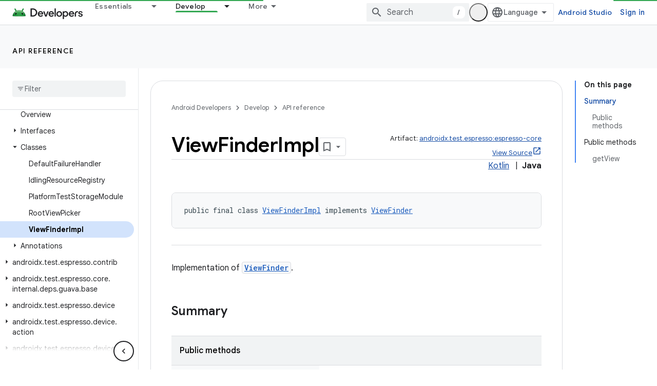

--- FILE ---
content_type: text/javascript
request_url: https://www.gstatic.com/devrel-devsite/prod/vbbbf67a54a0fa61d452a62d016ca62f820d4cb99ab70cea0bd30d469bb65aaf5/android/js/devsite_devsite_spinner_module.js
body_size: -866
content:
(function(_ds){var window=this;try{customElements.define("devsite-spinner",_ds.uX)}catch(a){console.warn("devsite.app.customElement.DevsiteSpinner",a)};})(_ds_www);


--- FILE ---
content_type: text/javascript
request_url: https://www.gstatic.com/devrel-devsite/prod/vbbbf67a54a0fa61d452a62d016ca62f820d4cb99ab70cea0bd30d469bb65aaf5/android/js/devsite_devsite_callout_notification_module.js
body_size: -866
content:
(function(_ds){var window=this;try{customElements.define("devsite-callout-notification",_ds.RP)}catch(a){console.warn("Unrecognized DevSite custom element - DevsiteCalloutNotification",a)};})(_ds_www);


--- FILE ---
content_type: text/javascript
request_url: https://www.gstatic.com/devrel-devsite/prod/vbbbf67a54a0fa61d452a62d016ca62f820d4cb99ab70cea0bd30d469bb65aaf5/android/js/devsite_devsite_fast_track_profile_creator_module.js
body_size: -866
content:
(function(_ds){var window=this;try{customElements.define("devsite-fast-track-profile-creator",_ds.OU)}catch(a){console.warn("Unrecognized DevSite custom element - DevsiteFastTrackProfileCreator",a)};})(_ds_www);


--- FILE ---
content_type: text/javascript
request_url: https://www.gstatic.com/devrel-devsite/prod/vbbbf67a54a0fa61d452a62d016ca62f820d4cb99ab70cea0bd30d469bb65aaf5/android/js/devsite_devsite_badger_module.js
body_size: -867
content:
(function(_ds){var window=this;var npa=function(a){const b=a.sb;a=a.Ib;let c,d;return(0,_ds.R)('<div class="devsite-badger-award-inner"><devsite-badge-awarded badge-name="'+_ds.U(b.title)+'" badge-icon-url="'+_ds.U(_ds.IL(b.imageUrl))+'" badge-url="'+_ds.U(_ds.IL(b.url))+'"'+(b.currentTierCount!=null?' badge-count="'+_ds.U(b.currentTierCount)+'"':"")+(b.complete!=null?' badge-complete="'+_ds.U(b.complete)+'"':"")+(b.isNewTier!=null?' is-new-tier="'+_ds.U(b.isNewTier)+'"':"")+(b.path?' badge-path="'+_ds.U(b.path)+'"':"")+(b.shareTitle?
' badge-share-title="'+_ds.U(b.shareTitle)+'"':"")+(b.shareDescription?' badge-share-description="'+_ds.U(b.shareDescription)+'"':"")+(b.nextPlaylistUrl?' next-playlist-url="'+_ds.U(_ds.IL(b.nextPlaylistUrl))+'"':"")+(b.redeemAnotherBtn?" redeem-another":"")+(b.hideButtons?" hide-buttons":"")+(b.redeemCode?' redeem-code="'+_ds.U(b.redeemCode)+'"':"")+(a?' return-uri="'+_ds.U(_ds.IL(a))+'"':"")+(b.events?' events-number="'+_ds.U(b.events.length)+'"':"")+(b.awardDescription?' badge-award-description="'+
_ds.U(b.awardDescription)+'"':"")+(b.awardButton?' badge-award-button-label="'+_ds.U((c=b.awardButton.label)!=null?c:"")+'" badge-award-button-url="'+_ds.U(_ds.IL((d=b.awardButton.url)!=null?d:""))+'"':"")+" dismiss></devsite-badge-awarded></div>")},opa=function(){return(0,_ds.R)('<div class="devsite-badger-award"></div>')};var ppa=/\/redeem.*|\/settings[\/]?.*?/,rpa=function(a){a.eventHandler.listen(document.body,"devsite-before-page-change",()=>void P_(a));a.eventHandler.listen(document.body,"devsite-award-granted",b=>{(b=b.getBrowserEvent())&&b.detail&&Q_(a,b.detail.award)});a.eventHandler.listen(document.body,["devsite-page-loaded","devsite-page-changed"],()=>{a.Gh();qpa(a)})},P_=async function(a){if(a.j){var b=a.j.querySelectorAll(".devsite-badger-award-inner"),c=b[0];if(c){const d=c.querySelector("devsite-badge-awarded");
(d==null?0:d.m)&&await (d==null?void 0:d.m());const e=d==null?void 0:d.getAttribute("badge-path");a.awards=a.awards.filter(f=>f.path!==e);c.removeAttribute("show");await _ds.zn(200);_ds.hm(c);b.length===1&&(_ds.hm(a.j),a.j=null)}}},Q_=async function(a,b){if(b&&b.complete&&!a.awards.find(f=>f.path===b.path)&&document.body.getAttribute("type")!=="error"&&!ppa.exec(document.location.pathname)){a.awards.push(b);if(!a.j){var c=document.querySelector(".static-badge-awarded-container");c?(a.j=c,a.m=!0):
(a.j=_ds.pt(opa),document.body.appendChild(a.j))}try{await customElements.whenDefined("devsite-badge-awarded")}catch(f){}var d;c=(d=_ds.un())==null?void 0:d.href;var e=_ds.pt(npa,{sb:b,Ib:c});e&&(a.eventHandler.listen(e,"devsite-badge-awarded-dismissed",()=>{P_(a)}),d=e.querySelector("devsite-badge-awarded"))&&(a.j.appendChild(e),_ds.ip(a.eventHandler,d,"running",()=>{e==null||e.setAttribute("show","");var f;const g=(f=a.j)==null?void 0:f.querySelectorAll("devsite-badge-awarded");if(g&&!a.m)for(f=
0;f<g.length;f++){let h;(h=g[f])==null||h.dispatchEvent(new CustomEvent("devsite-badge-awarded-stack-num-changed",{bubbles:!0,detail:{Cq:g.length-1-f}}))}}))}},qpa=async function(a){var b=await _ds.AU();if(b){b=b.filter(d=>d.displayCount<3);var c=await _ds.u();b.length>0?await c.getStorage().set("temp_badges","",JSON.stringify(b)):await c.getStorage().remove("temp_badges","");for(const d of b)b=new URL(d.awardedBy,document.location.origin),c=_ds.B(),(!d.awardedBy||b.origin===c.origin&&b.pathname===
c.pathname)&&d.complete&&await Q_(a,d)}},spa=class extends _ds.zO{constructor(){super(["devsite-badge-awarded"]);this.eventHandler=new _ds.C(this);this.j=null;this.awards=[];this.m=!1}connectedCallback(){rpa(this)}disconnectedCallback(){_ds.D(this.eventHandler);P_(this)}async Gh(){await _ds.u();await customElements.whenDefined("devsite-user");var a=document.querySelector("devsite-user#devsite-user");if(a){var b=!1;try{b=await a.isSignedIn()}catch(c){}if(b&&await (new _ds.CK).hd()){a=new _ds.bL;try{await _ds.ZK(a,
new _ds.QJ)}catch(c){}}}}};try{customElements.define("devsite-badger",spa)}catch(a){console.warn("Unrecognized DevSite custom element - DevsiteBadger",a)};})(_ds_www);


--- FILE ---
content_type: text/javascript
request_url: https://www.gstatic.com/devrel-devsite/prod/vbbbf67a54a0fa61d452a62d016ca62f820d4cb99ab70cea0bd30d469bb65aaf5/android/js/devsite_devsite_recommendations_module.js
body_size: -867
content:
(function(_ds){var window=this;var k7=function(a,b){const c=[];for(const h of a)try{a=c;var d=a.push,e=b;const k=new URL(h),l=_ds.B();if(k.hostname!==l.hostname)throw Error("Recommendations must be from the same site.");var f=k.pathname;var g=_ds.iy(_ds.jy(new _ds.ky,f),e.toString());d.call(a,g)}catch(k){}return c};var mza=function(a){const b=a.tA,c=a.Ly;a=a.Ez;let d;d='<h2 class="significatio-heading no-link">Recommended for you</h2>';b!==""?(d=d+'<div class="info-container"><button type="button" class="button-flat info-button significatio-info-container" id="significatio-info-button" aria-label="'+_ds.yL("About recommendations"),d=d+'" data-title="'+_ds.yL("About recommendations"),d+='"><svg xmlns="http://www.w3.org/2000/svg" viewBox="0 0 24 24" class="significatio-icon-info"><path d="M11 7h2v2h-2zm0 4h2v6h-2zm1-9C6.48 2 2 6.48 2 12s4.48 10 10 10 10-4.48 10-10S17.52 2 12 2zm0 18c-4.41 0-8-3.59-8-8s3.59-8 8-8 8 3.59 8 8-3.59 8-8 8z"/></svg></button></div>'):
(d=d+'<div class="significatio-popout-container"><button type="button" class="significatio-popout-toggle button-flat significatio-info-container" id="significatio-popout-toggle" aria-haspopup="true" aria-controls="significatio-popout" aria-label="'+_ds.yL("About recommendations"),d=d+'" data-title="'+_ds.yL("About recommendations"),d+='"><svg xmlns="http://www.w3.org/2000/svg" viewBox="0 0 24 24" class="significatio-icon-info"><path d="M11 7h2v2h-2zm0 4h2v6h-2zm1-9C6.48 2 2 6.48 2 12s4.48 10 10 10 10-4.48 10-10S17.52 2 12 2zm0 18c-4.41 0-8-3.59-8-8s3.59-8 8-8 8 3.59 8 8-3.59 8-8 8z"/></svg></button><div class="significatio-popout" id="significatio-popout" aria-labelledby="significatio-popout-toggle" hidden><h4 class="significatio-popout-heading">About these recommendations</h4><p>These recommendations help you find the content you are looking for. They may be based on the page you\u2019re currently viewing and your account\u2019s saved <a href="https://myactivity.google.com/activitycontrols/webandapp" class="significatio-popout-interactive">web and app activity</a>.</p><a href="http://go/devsite-recommendations" class="significatio-popout-interactive">Learn More</a></div></div>');
d+='<div class="significatio-buttons">';a&&(d+='<p class="significatio-internal-only">Internal only</p>');c!==""&&(d=d+'<button type="button" class="significatio-issue-button button-flat" id="significatio-issue-button" aria-label="'+_ds.yL("Report low quality recommendations"),d=d+'" data-title="'+_ds.yL("Report low quality recommendations"),d+='"><span class="material-icons" aria-hidden="true">bug_report</span></button>');return(0,_ds.R)(d+"</div>")},nza=function(){return(0,_ds.R)('<div class="significatio-overview"></div><div class="significatio-body"><div class="significatio-recommendations"></div><div class="significatio-loading"><devsite-spinner size="64"></devsite-spinner></div></div>')},
pza=function(a){a=a.recommendations;const b=_ds.OL(),c=a.length;for(let d=0;d<c;d++)_ds.X(b,oza(a[d]));return b},oza=function(a){let b='<div class="significatio-card"><h3 class="significatio-card-heading no-link"><a href="'+_ds.U(_ds.IL(a.getUrl()+"?"+_ds.z(a,8)))+'" data-category="Site-Wide Custom Events" data-label="devsite-recommendation card link" data-action="click" track-type="recommendations" track-name="cardClick" track-metadata-eventdetail="'+_ds.U(a.getUrl())+'">';var c=[a.getTitle(),_ds.z(a,
3),_ds.z(a,4)];b+=_ds.uL(c.filter(d=>d.length>0)[0])+'</a></h3><p class="significatio-card-description">'+_ds.uL(_ds.wL(_ds.z(a,5)))+'</p><div class="significatio-card-meta">';c='Updated <span class="significatio-date" date="'+(_ds.U(_ds.x(a,_ds.Os,7).getSeconds())+'"></span>');b+=c;if(_ds.jj(a,_ds.vX,11,_ds.hj()).length!==0){b=b+'<span class="significatio-recommend-popout-container"><button type="button" class="significatio-popout-toggle button-flat significatio-attr-toggle" aria-haspopup="true" aria-controls="significatio-popout" aria-label="'+
_ds.yL("Why is this recommended?");b=b+'" data-title="'+_ds.yL("Why is this recommended?");b+='"><i class="material-icons significatio-attr-info">help_outline</i></button><div class="significatio-popout significatio-attr" aria-labelledby="significatio-popout-toggle" hidden><h4 class="significatio-popout-heading">Why is this recommended?</h4><p>Because you viewed ';a=_ds.jj(a,_ds.vX,11,_ds.hj());c=a.length;for(let d=0;d<c;d++){const e=a[d];b+=' <a href="'+_ds.U(_ds.IL(e.getUrl()))+'" class="significatio-popout-interactive" track-type="recommendations" track-name="attributionLink">'+
_ds.uL(e.getTitle())+"</a>"}b+=".</p></div></span>"}return(0,_ds.R)(b+"</div></div>")},qza=function(a){var b=a.DC;a=_ds.V(_ds.X(_ds.V(_ds.OL(),'<div class="significatio-card error">'),(0,_ds.R)('<svg xmlns="http://www.w3.org/2000/svg" viewBox="0 0 24 24" class="significatio-error-icon"><path d="M11 15h2v2h-2v-2zm0-8h2v6h-2V7zm.99-5C6.47 2 2 6.48 2 12s4.47 10 9.99 10C17.52 22 22 17.52 22 12S17.52 2 11.99 2zM12 20c-4.42 0-8-3.58-8-8s3.58-8 8-8 8 3.58 8 8-3.58 8-8 8z"/></svg>')),'<p class="significatio-card-description">');
_ds.X(a,"No recommendations at this time.");_ds.V(a,'</p><p class="significatio-card-description">');b='Try <a href="#" class="'+(_ds.U(b)+'">signing in</a> to your Google account.');_ds.X(a,b);_ds.V(a,"</p></div>");return a};var rza={"in-page":5},sza=function(a){a.eventHandler.listen(document,"devsite-on-recommendations",b=>{l7(a)&&!a.Ea&&(b=b.getBrowserEvent())&&(b==null?0:b.detail)&&(0,_ds.zX)(b.detail)&&_ds.sj(b.detail,5)===5&&(a.m=b.detail,a.Ea=!0,a.removeAttribute("hidden"),a.render())})},l7=function(a){return!a.va&&document.querySelector("devsite-recommendations:not([yield])")?!1:!0},q7=async function(a,b){var c=[2,5,3];if(!a.ya&&c.some(h=>(b==null?void 0:_ds.sj(b,5))===h)&&((b==null?0:_ds.xX(b).length)&&a.dispatchEvent(new CustomEvent("devsite-on-recommendations",
{detail:b,bubbles:!0})),(b==null?void 0:_ds.sj(b,5))!==3)){a.remove();return}if(a.display&&rza[a.display]!==(b==null?void 0:_ds.sj(b,5)))a.remove();else{c=a.querySelector(".significatio-overview");var d=b==null?void 0:_ds.z(b,6);a.oa=(b==null?void 0:_ds.z(b,7))||"";a.ea=(b==null?void 0:_ds.z(b,8))||"";var e=(b==null?void 0:_ds.sj(b,9))===1;c&&d?_ds.nt(c,mza,{Fz:d,tA:a.oa,Ly:a.ea,Ez:e}):await m7(a,!0,!0,"no title");if(b==null?0:_ds.xX(b).length){_ds.nt(a.j,pza,{recommendations:_ds.xX(b)});tza(a);a.o=
a.querySelector("#significatio-stats-button");if(b==null?0:_ds.z(b,4)){var f;(f=a.o)==null||f.removeAttribute("hidden");a.xa=_ds.z(b,4)}else{let h;(h=a.o)==null||h.setAttribute("hidden","")}if(a.j){f=a.j.querySelectorAll(".significatio-recommend-popout-container");for(var g of f)n7(a,g)}(g=a.querySelector(".significatio-popout-container"))&&n7(a,g);uza(a);o7(a);p7(a);a.removeAttribute("loading")}else await m7(a,!1)}},wza=async function(a){a.setAttribute("loading","");await _ds.u();a.j&&_ds.em(a.j);
const b=await vza(a);let c=null;try{c=await _ds.ny(b)}catch(d){await m7(a,!0,!1,"error fetching recommendations");return}a.m=c;await q7(a,c)},m7=async function(a,b=!0,c=!1,d=""){b&&_ds.Cn(d);c&&a.remove();await (await _ds.u()).isSignedIn()?a.remove():(_ds.nt(a.j,qza,{DC:"significatio-sign-in"}),p7(a),o7(a),a.removeAttribute("loading"))},r7=async function(a,b){!a.qa.get(b)&&b&&(a.qa.set(b,!0),b.removeAttribute("active"),await _ds.yn(),_ds.ip(a.eventHandler,b,"transitionend",()=>{b.setAttribute("hidden",
"");a.qa.set(b,!1)}))},n7=function(a,b){const c=b.querySelector(".significatio-popout-toggle"),d=b.querySelector(".significatio-popout");c&&d&&(a.Ca.push(d),a.eventHandler.listen(d,"focusout",e=>{e.relatedTarget&&(_ds.wm(e.relatedTarget,null,"significatio-popout",6)||r7(a,d))}),a.eventHandler.listen(c,"click",()=>{a.qa.get(d)||(d.hasAttribute("active")?r7(a,d):a.Ja(d))}))},vza=async function(a){const b=(await _ds.u()).getTenantId()||0;return _ds.BX(_ds.AX(_ds.Hka(_ds.Gka(_ds.my(b,window.location.pathname),
k7(a.ra.map(c=>c.href),b)),k7(a.ua.map(c=>c.href),b)),Number(a.getAttribute("generated"))||0),a.query())},tza=function(a){if(a.j){a=[...a.j.querySelectorAll(".significatio-date")];for(const b of a)a=b.getAttribute("date"),b.textContent=(new Date(Number(a)*1E3)).toLocaleDateString("default",{month:"short",year:"numeric",day:"numeric"})}},uza=function(a){var b=a.querySelector("#significatio-issue-button");b&&a.eventHandler.listen(b,"click",()=>void xza(a));(b=a.querySelector("#significatio-info-button"))&&
a.eventHandler.listen(b,"click",()=>void yza(a));a.o&&a.eventHandler.listen(a.o,"click",()=>{a.xa&&_ds.Qw(a.xa,{target:"_blank"})});a.eventHandler.listen(document,"click",c=>{for(const d of a.Ca)!d.contains(c.target)&&d.hasAttribute("active")&&r7(a,d)})},o7=function(a){a.eventHandler.listen(a,"click",async b=>{_ds.wm(b.target,null,"significatio-sign-in",2)&&await zza()})},p7=function(a){if(a.j){a=[...a.j.querySelectorAll(".significatio-card:not([show])")];for(const b of a)b.setAttribute("show","")}},
zza=async function(){await (await _ds.u()).signIn()},yza=async function(a){a.oa&&_ds.Qw(a.oa,{target:"_blank"})},xza=async function(a){a.ea&&_ds.Qw(a.ea,{target:"_blank"})},Aza=class extends _ds.sl{constructor(){super();this.eventHandler=new _ds.C(this);this.va=!0;this.Ea=this.ya=this.Ia=this.connected=!1;this.ra=[];this.ua=[];this.m=this.j=null;this.display="";this.qa=new Map;this.Ca=[];this.o=this.xa=null;this.ea=this.oa=""}connectedCallback(){this.connected=!0;this.ra=[...this.querySelectorAll("a[href]")];
this.ua=[...this.querySelectorAll('link[rel="disallow"][href]')];this.display=this.getAttribute("display");this.getAttribute("display")?this.getAttribute("display")==="in-page"&&(sza(this),this.ya=!0):this.render()}disconnectedCallback(){document.body.dispatchEvent(new CustomEvent("devsite-recommendations-disconnected",{bubbles:!0}));_ds.D(this.eventHandler);this.ra=[];this.ua=[]}static get observedAttributes(){return["yield","display"]}attributeChangedCallback(a,b,c){a==="yield"?this.va=c==null:
a==="display"&&(this.display=c);this.render()}query(){return this.getAttribute("query")||""}async render(){if(this.connected&&l7(this))if(_ds.nt(this,nza),this.j=this.querySelector(".significatio-recommendations")){if(this.m?await q7(this,this.m):await wza(this),!this.Ia){const c=await _ds.u();try{if(await c.intersectionEnterForElement(this.j),this.m!==null){var a;for(const d of(a=this.m)==null?void 0:_ds.xX(a)){{const f=d.getMetadata();var b=f?{targetPage:d.getUrl(),targetType:_ds.sj(f,3),targetRank:_ds.pj(f,
2),targetIdenticalDescriptions:_ds.pj(f,4),targetTitleWords:_ds.pj(f,5),targetDescriptionWords:_ds.pj(f,6),experiment:_ds.z(f,7)}:void 0}a=b;if(!a)continue;const e={category:"Site-Wide Custom Events",action:"recommended",label:d.getUrl(),nonInteraction:!0,additionalParams:{recommendations:a}};this.dispatchEvent(new CustomEvent("devsite-analytics-observation",{detail:e,bubbles:!0}));this.dispatchEvent(new CustomEvent("devsite-analytics-observation-cloudtrack",{detail:{type:"recommendations",name:"impression",
metadata:a},bubbles:!0}))}this.Ia=!0}}catch(d){}}}else await m7(this,!0,!1,"no recommendations element")}async Ja(a){a.removeAttribute("hidden");await _ds.yn();a.setAttribute("active","");let b;(b=a.querySelector(".significatio-popout-interactive"))==null||b.focus()}};try{customElements.define("devsite-recommendations",Aza)}catch(a){console.warn("Unrecognized DevSite custom element - DevsiteRecommendations",a)};})(_ds_www);


--- FILE ---
content_type: text/javascript
request_url: https://www.gstatic.com/devrel-devsite/prod/vbbbf67a54a0fa61d452a62d016ca62f820d4cb99ab70cea0bd30d469bb65aaf5/android/js/devsite_devsite_user_module.js
body_size: -866
content:
(function(_ds){var window=this;try{customElements.define(_ds.dR(),_ds.nR)}catch(a){console.warn("Unrecognized DevSite custom element - DevsiteUser",a)};})(_ds_www);


--- FILE ---
content_type: text/javascript
request_url: https://www.gstatic.com/devrel-devsite/prod/vbbbf67a54a0fa61d452a62d016ca62f820d4cb99ab70cea0bd30d469bb65aaf5/android/js/devsite_devsite_footer_utility_module.js
body_size: -866
content:
(function(_ds){var window=this;var a3=class extends _ds.sl{bc(a){const b=this.querySelector(".devsite-footer-utility");a&&_ds.rl(this,b,a.querySelector(".devsite-footer-utility"));b&&(a?(b.hidden=!1,b.removeAttribute("aria-hidden")):(b.hidden=!0,b.setAttribute("aria-hidden","true")))}};a3.prototype.updateContent=a3.prototype.bc;try{customElements.define("devsite-footer-utility",a3)}catch(a){console.warn("Unrecognized DevSite custom element - DevsiteFooterUtility",a)};})(_ds_www);


--- FILE ---
content_type: text/javascript
request_url: https://www.gstatic.com/devrel-devsite/prod/vbbbf67a54a0fa61d452a62d016ca62f820d4cb99ab70cea0bd30d469bb65aaf5/android/js/devsite_devsite_footer_promos_module.js
body_size: -866
content:
(function(_ds){var window=this;var $2=class extends _ds.sl{bc(a){const b=this.querySelector("nav");a&&_ds.rl(this,b,a.querySelector("nav"));b&&(a?(b.hidden=!1,b.removeAttribute("aria-hidden")):(b.hidden=!0,b.setAttribute("aria-hidden","true")))}};$2.prototype.updateContent=$2.prototype.bc;try{customElements.define("devsite-footer-promos",$2)}catch(a){console.warn("Unrecognized DevSite custom element - DevsiteFooterPromos",a)};})(_ds_www);


--- FILE ---
content_type: text/javascript
request_url: https://www.gstatic.com/devrel-devsite/prod/vbbbf67a54a0fa61d452a62d016ca62f820d4cb99ab70cea0bd30d469bb65aaf5/android/js/devsite_devsite_tabs_module.js
body_size: -866
content:
(function(_ds){var window=this;try{customElements.define("devsite-tabs",_ds.aY)}catch(a){console.warn("devsite.app.customElement.DevsiteTabs",a)};})(_ds_www);


--- FILE ---
content_type: text/javascript
request_url: https://www.gstatic.com/devrel-devsite/prod/vbbbf67a54a0fa61d452a62d016ca62f820d4cb99ab70cea0bd30d469bb65aaf5/android/js/devsite_devsite_analytics_module.js
body_size: -866
content:
(function(_ds){var window=this;try{window.customElements.define("devsite-analytics",_ds.BT)}catch(a){console.warn("Unrecognized DevSite custom element - DevsiteAnalytics",a)};})(_ds_www);


--- FILE ---
content_type: text/javascript
request_url: https://www.gstatic.com/devrel-devsite/prod/vbbbf67a54a0fa61d452a62d016ca62f820d4cb99ab70cea0bd30d469bb65aaf5/android/js/devsite_devsite_hats_survey_module.js
body_size: -867
content:
(function(_ds){var window=this;var cua=function(a){let b=a,c;return function(){if(b){const d=b;b=void 0;c=d.apply(this,arguments)}return c}};var L3=function(a,b,c){return a.j.then(function(d){const e=d[b];if(!e)throw Error(`Method not found: ${b}`);return e.apply(d,c)})},dua=class{constructor(a){this.j=a;a.then((0,_ds.ih)(function(){},this),()=>{},this)}},eua=function(a,b,c){const d=Array(arguments.length-2);for(var e=2;e<arguments.length;e++)d[e-2]=arguments[e];e=M3(a,b).then(f=>f.apply(null,d),f=>{f=Error(`Help service failed to load serviceFactory: ${b} from serviceUrl:${a}. Underlying error: ${f}`,{cause:f});delete N3[b];return _ds.Ro(f)});
return new dua(e)},N3={},M3=function(a,b){var c=N3[b];if(c)return c;c=(c=_ds.Gh(b))?_ds.Qo(c):(new _ds.Mo(function(d,e){const f=(new _ds.Sl(document)).createElement("SCRIPT");f.async=!0;_ds.$f(f,_ds.Ef(a instanceof _ds.Dl&&a.constructor===_ds.Dl&&a.m===_ds.Cl?a.j:"type_error:Const"));f.onload=f.onreadystatechange=function(){f.readyState&&f.readyState!="loaded"&&f.readyState!="complete"||d()};f.onerror=g=>{e(Error(`Could not load ${b} Help API from ${a}`,{cause:g}))};(document.head||document.getElementsByTagName("head")[0]).appendChild(f)})).then(function(){const d=
_ds.Gh(b);if(!d)throw Error(`Failed to load ${b} from ${a}`);return d});return N3[b]=c};var fua={GOOGLE:"https://www.google.com",bK:"https://support.google.com",xJ:"https://play.google.com"},gua=async function(a){for(const b of Object.values(fua))try{(await navigator.permissions.query({name:"top-level-storage-access",requestedOrigin:b})).state!=="granted"&&a.j.push(b)}catch(c){break}};(new class{constructor(){this.j=[];this.m=[];this.ma=cua(async()=>{if(typeof document==="undefined"||document.requestStorageAccessFor===void 0||navigator.permissions===void 0||navigator.permissions.query===void 0||location.hostname.match(".+\\.google\\.com$"))return Promise.resolve();await gua(this);this.j.length>0&&document.addEventListener("click",this.o)});this.o=()=>{if(!(this.m.length>0)){for(const a of this.j)try{this.m.push(document.requestStorageAccessFor(a))}catch(b){}Promise.all(this.m).then(()=>
{}).catch(()=>{}).finally(()=>{this.reset()})}}}reset(){document.removeEventListener("click",this.o)}}).ma();var hua=class{constructor(a){this.j=a}ma(a){L3(this.j,"requestSurvey",arguments).ea(()=>{},this)}o(a){L3(this.j,"presentSurvey",arguments).ea(()=>{},this)}m(a){L3(this.j,"dismissSurvey",arguments).ea(()=>{},this)}},O3=new _ds.Dl(_ds.Bl,"https://www.gstatic.com/feedback/js/help/prod/service/lazy.min.js");M3(O3,"help.service.Lazy.create").ea(()=>{});var P3=function(){return"devsite-hats-survey"},T3=function(){if(Q3){let a;(a=R3)==null||a.m({surveyMetadata:{sessionId:Q3}});return S3.promise}return Promise.resolve()},iua=async function(a){var b=await _ds.u(),c=b.getConfig();var d=_ds.z(c,18);(c=a.getAttribute("listnr-id"))?(b={locale:b.getLocale()||"en",apiKey:d},b=eua(O3,"help.service.Lazy.create",c,{apiKey:b.apiKey||b.apiKey,asxUiUri:b.asxUiUri||b.asxUiUri,environment:b.environment||b.environment,flow:b.flow||b.flow,frdProductData:b.frdProductData||
b.frdProductData,frdProductDataSerializedJspb:b.fL||b.frdProductDataSerializedJspb,helpCenterPath:b.helpCenterPath||b.helpCenterPath,locale:b.locale||b.locale||"en".replace(/-/g,"_"),nonce:b.nonce||b.nonce,productData:b.productData||b.productData,receiverUri:b.receiverUri||b.receiverUri,renderApiUri:b.renderApiUri||b.renderApiUri,theme:b.theme||b.theme,window:b.window||b.window}),R3=new hua(b),a.j=R3):console.warn('<devsite-hats-survey> missing attribute "listnr-id"')},jua=function(a,b){let c;(c=
a.j)==null||c.o({productData:{customData:{pageUrl:_ds.B().toString()}},surveyData:b,colorScheme:1,authuser:0,customZIndex:1E4,listener:{surveyPrompted:d=>{Q3=d.sessionId||null;S3=new _ds.Zg;U3=S3.resolve},surveyClosed:()=>{Q3=V3=null;U3()}}})},X3=class extends _ds.sl{constructor(a){super();this.j=null;a&&(this.j=R3=a)}async connectedCallback(){V3=this;const a=this.getAttribute("hats-id");a&&a!==W3&&(await T3(),this.j||await iua(this),W3=a,await this.Jj(a))}disconnectedCallback(){V3=null;_ds.ip(kua,
document.body,"devsite-page-changed",()=>{V3||(T3(),W3=null)})}async Jj(a){await _ds.u();let b;(b=this.j)==null||b.ma({triggerId:a,callback:c=>{c.surveyData&&jua(this,c.surveyData)},authuser:0,enableTestingMode:!1})}};X3.prototype.renderSurvey=X3.prototype.Jj;X3.prototype.disconnectedCallback=X3.prototype.disconnectedCallback;X3.prototype.connectedCallback=X3.prototype.connectedCallback;X3.closeCurrentSurvey=T3;X3.getTagName=P3;
var W3=null,Q3=null,V3=null,S3=new _ds.Zg,U3=S3.resolve,kua=new _ds.C,R3=void 0;try{customElements.define(P3(),X3)}catch(a){console.warn("devsite.app.customElement.DevsiteHatsSurvey",a)};})(_ds_www);


--- FILE ---
content_type: text/javascript
request_url: https://www.gstatic.com/devrel-devsite/prod/vbbbf67a54a0fa61d452a62d016ca62f820d4cb99ab70cea0bd30d469bb65aaf5/android/js/devsite_devsite_cookie_notification_bar_module.js
body_size: -867
content:
(function(_ds){var window=this;var B1=function(){return"devsite-cookie-notification-bar"},Lra=async function(a){const b=await _ds.u(),c=document.documentElement.lang||"en";var d=b.getConfig();const e=_ds.z(d,16),f=_ds.sj(d,30);d=_ds.oj(d,31);await b.hasMendelFlagAccess("MiscFeatureFlags","regional_cookie_consent_exemption")?(a.ea=!0,a.ma.resolve()):f===4?a.m=new _ds.MS(a,{category:"2A",language:c,siteId:e,analyticsStorage:d}):f===3?a.m=new _ds.MS(a,{category:"2B",language:c,siteId:e,analyticsStorage:d}):(a.ea=!0,a.ma.resolve())},
Mra=function(a){a.m&&(a.m.listen("loaded",async()=>{a.ma.resolve();const b=await _ds.u();await C1(a);await a.hasAccepted()?await b.getStorage().set("cookies_accepted","","true"):(await b.getStorage().remove("cookies_accepted",""),await _ds.jr(b.getStorage()));a.dispatchEvent(new CustomEvent("devsite-analytics-observation",{detail:{category:"cookie_bar",action:"loaded"},bubbles:!0}))}),a.m.listen("visibilitychange",()=>{C1(a)}),a.m.listen("statuschange",async()=>{const b=await _ds.u(),c=await a.hasAccepted();
c?await b.getStorage().get("cookies_accepted","")!=="true"&&await b.getStorage().set("cookies_accepted","","true"):(await b.getStorage().remove("cookies_accepted",""),await _ds.jr(b.getStorage()));a.dispatchEvent(new CustomEvent("devsite-analytics-observation",{detail:{category:"cookie_bar",action:"status_changed",label:c?"accepted":"rejected"},bubbles:!0}))}),a.eventHandler.listen(document.body,"devsite-sticky-resize",()=>C1(a)))},C1=async function(a){if(a.m){var b=await a.m.rendered;b instanceof
HTMLElement&&(await a.isVisible()?document.body.style.setProperty("--devsite-cookie-bar-height",getComputedStyle(b).height):document.body.style.removeProperty("--devsite-cookie-bar-height"))}},D1=class extends _ds.vN{constructor(){super(...arguments);this.ma=new _ds.Zg;this.m=null;this.ea=!1;this.eventHandler=new _ds.C}Oa(){return this}async connectedCallback(){super.connectedCallback();await Lra(this);Mra(this)}disconnectedCallback(){super.disconnectedCallback();if(this.m){let a;(a=this.m)==null||
a.destroy()}document.body.style.removeProperty("--devsite-cookie-bar-height");this.ma=new _ds.Zg;_ds.D(this.eventHandler)}async hasAccepted(){await this.ready();if(this.ea)return!0;let a;return((a=this.m)==null?void 0:a.status)==="ACCEPTED"||!1}async isVisible(){await this.ready();let a;return((a=this.m)==null?void 0:a.visible)||!1}async ready(){return this.ma.promise}async getCookieNotificationBar(){await this.ready();return this.m}};D1.prototype.getCookieNotificationBar=D1.prototype.getCookieNotificationBar;
D1.getTagName=B1;try{window.customElements.define(B1(),D1)}catch(a){console.warn("Unrecognized DevSite custom element - DevsiteCookieNotificationBar",a)};})(_ds_www);


--- FILE ---
content_type: text/javascript
request_url: https://www.gstatic.com/devrel-devsite/prod/vbbbf67a54a0fa61d452a62d016ca62f820d4cb99ab70cea0bd30d469bb65aaf5/android/js/devsite_devsite_recommendations_dropdown_module.js
body_size: -867
content:
(function(_ds){var window=this;var jza=function(a){a=a.recommendations;const b=_ds.V(_ds.OL(),'<button type="button" class="devsite-recommendations-dropdown-toggle" id="devsite-recommendations-dropdown-toggle" aria-haspopup="true" aria-controls="recommendations-dropdown-popup"><span>');_ds.X(b,"Recommended");_ds.V(b,'</span><span class="devsite-icon devsite-recommendations-dropdown-icon"></span></button><ul class="devsite-recommendations-dropdown-list devsite-select-list" role="listbox">');const c=a.length;for(let d=0;d<c;d++)_ds.X(b,
iza(a[d]));_ds.V(b,"</ul>");return b},iza=function(a){let b='<li role="option" class="devsite-select-item"><h3 class="significatio-card-heading no-link"><a href="'+_ds.U(_ds.IL(a.getUrl()))+"?"+_ds.DL(_ds.z(a,8))+'" data-category="Site-Wide Custom Events" data-label="devsite-recommendation card link" data-action="click">';const c=[a.getTitle(),_ds.z(a,3),_ds.z(a,4)];b+=_ds.uL(c.filter(d=>d.length>0)[0])+'</a></h3><p class="significatio-card-description">'+_ds.uL(_ds.wL(_ds.z(a,5)))+'</p><div class="significatio-card-meta">Updated <span class="significatio-date" date="'+
_ds.U(_ds.x(a,_ds.Os,7).getSeconds())+'"></span></div></li>';return(0,_ds.R)(b)};var j7=function(a){let b;(b=a.toggle)==null||b.classList.remove("active");let c;(c=a.j)==null||c.classList.remove("active")},kza=function(a){a.toggle&&a.eventHandler.listen(a.toggle,"click",()=>{var b;if((b=a.toggle)==null?0:b.classList.contains("active"))j7(a);else{let d;(d=a.toggle)==null||d.classList.add("active");let e;(e=a.j)==null||e.classList.add("active");if(!a.o){a.o=!0;var c;if(b=(c=a.response)==null?void 0:_ds.xX(c)){for(const f of b)if(c=f.getMetadata())c={targetPage:f.getUrl(),targetType:_ds.sj(c,
3),targetRank:_ds.pj(c,2),targetIdenticalDescriptions:_ds.pj(c,4),targetTitleWords:_ds.pj(c,5),targetDescriptionWords:_ds.pj(c,6),experiment:_ds.z(c,7)},b={category:"Site-Wide Custom Events",action:"recommended",label:f.getUrl(),nonInteraction:!0,additionalParams:{recommendations:c}},a.dispatchEvent(new CustomEvent("devsite-analytics-observation",{detail:b,bubbles:!0})),a.dispatchEvent(new CustomEvent("devsite-analytics-observation-cloudtrack",{detail:{type:"recommendations",name:"impression",metadata:c},
bubbles:!0}));a.m.resolve()}else a.m.reject("empty")}}});a.eventHandler.listen(document,"click",b=>{let c;!a.contains(b.target)&&((c=a.toggle)==null?0:c.classList.contains("active"))&&j7(a)})},lza=class extends _ds.sl{constructor(a){super();this.timeZone=a;this.eventHandler=new _ds.C(this);this.toggle=this.j=null;this.m=new _ds.Zg;this.o=!1;this.response=null}connectedCallback(){this.eventHandler.listen(document,"devsite-on-recommendations",a=>{a=a.getBrowserEvent();!this.response&&a&&a.detail&&(0,_ds.zX)(a.detail)&&
_ds.sj(a.detail,5)===2&&(a=a.detail,this.render(a),this.j=this.querySelector(".devsite-recommendations-dropdown-list"),this.toggle=this.querySelector(".devsite-recommendations-dropdown-toggle"),kza(this),this.response=a)})}disconnectedCallback(){_ds.D(this.eventHandler)}render(a){if(this.isConnected){_ds.nt(this,jza,{recommendations:_ds.xX(a)});a=Array.from(this.querySelectorAll(".significatio-date"));for(const b of a){a=b.getAttribute("date");try{b.textContent=(new Date(Number(a)*1E3)).toLocaleDateString("default",
{month:"short",year:"numeric",day:"numeric",timeZone:this.timeZone})}catch(c){}}}}};try{customElements.define("devsite-recommendations-dropdown",lza)}catch(a){console.warn("Unrecognized DevSite custom element - DevsiteRecommendationsDropdown",a)};})(_ds_www);
